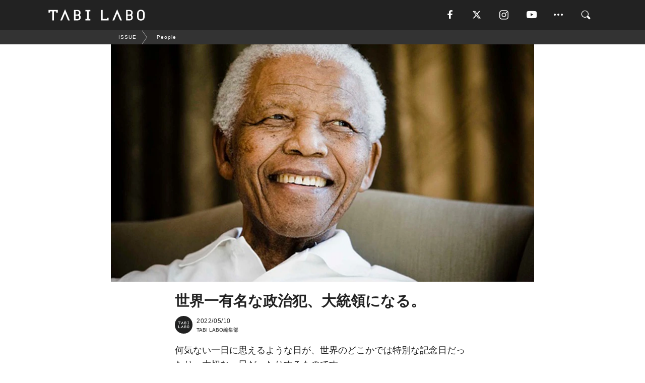

--- FILE ---
content_type: text/html; charset=utf-8
request_url: https://tabi-labo.com/303319/wdt-nelson-mandela
body_size: 15464
content:
<!DOCTYPE html><html><head><meta charset="utf-8" /><meta content="IE=edge" http-equiv="X-UA-Compatible" /><meta content="width=device-width, initial-scale=1" name="viewport" /><meta content="反アパルトヘイト（人種隔離）闘争を率い、南ア初となる黒人の大統領に就任、１９９３年にはノーベル平和賞を受賞した、ネルソン・マンデラについて。" name="description" /><meta content="People,生き方,リーダーシップ,コラム,TABILABO,旅ラボ" name="keywords" /><meta content="TABI LABO編集部" name="author" /><meta content="index,follow" name="robots" /><meta content="summary_large_image" name="twitter:card" /><meta content="@tabilabo_news" name="twitter:site" /><meta content="@tabilabo_news" name="twitter:creator" /><meta content="m7k499k84wp5ixxwhjnfe56tcrycg4" name="facebook-domain-verification" /><meta content="世界一有名な政治犯、大統領になる。" property="og:title" /><meta content="article" property="og:type" /><meta content="https://image.tabi-labo.com/jp/248770/5005156984815616.jpg" property="og:image" /><meta content="https://tabi-labo.com/303319/wdt-nelson-mandela" property="og:url" /><meta content="TABI LABO" property="og:site_name" /><meta content="反アパルトヘイト（人種隔離）闘争を率い、南ア初となる黒人の大統領に就任、１９９３年にはノーベル平和賞を受賞した、ネルソン・マンデラについて。" property="og:description" /><meta content="100001088962261" property="fb:admins" /><meta content="1655421248016810" property="fb:app_id" /><link href="https://img.tabi-labo.com/wp-content/uploads/2014/07/favicon.ico" rel="shortcut icon" /><link href="https://img.tabi-labo.com/wp-content/uploads/2014/07/home.gif" rel="apple-touch-icon" /><script async="" src="https://cdn.ampproject.org/v0.js"></script><script async="" custom-element="amp-instagram" src="https://cdn.ampproject.org/v0/amp-instagram-0.1.js"></script><script async="" src="https://www.googletagservices.com/tag/js/gpt.js"></script><script>var googletag = googletag || {};
googletag.cmd = googletag.cmd || [];</script><script>var tags_for_gam = "People,生き方,リーダーシップ,コラム".split(',')
var pr_article_id = "".split(',')
googletag.cmd.push(function() {
  googletag.defineSlot('/73238597/tlweb-native-recommend-frame-1', ['fluid'], 'FrameAd1').addService(googletag.pubads());
  googletag.defineSlot('/73238597/tlweb-native-recommend-article-1', ['fluid'], 'ArticleAd1').addService(googletag.pubads());
  googletag.defineSlot('/73238597/tlweb-native-recommend-frame-2', ['fluid'], 'FrameAd2').addService(googletag.pubads());
  googletag.defineSlot('/73238597/tlweb-native-recommend-article-2', ['fluid'], 'ArticleAd2').addService(googletag.pubads());
  googletag.defineSlot('/73238597/tlweb-native-recommend-frame-3', ['fluid'], 'FrameAd3').addService(googletag.pubads());
  googletag.defineSlot('/73238597/tlweb-native-recommend-article-3', ['fluid'], 'ArticleAd3').addService(googletag.pubads());
  googletag.defineSlot('/73238597/tlweb-native-recommend-article-4', ['fluid'], 'ArticleAd4').addService(googletag.pubads());
  googletag.defineSlot('/73238597/tlweb-native-recommend-article-5', ['fluid'], 'ArticleAd5').addService(googletag.pubads());
  googletag.defineSlot('/73238597/tlweb-native-recommend-article-6', ['fluid'], 'ArticleAd6').addService(googletag.pubads());
  googletag.pubads().setTargeting('article_id', '303319');
  googletag.pubads().setTargeting('category', 'ISSUE');
  googletag.pubads().setTargeting('tag', tags_for_gam);
  googletag.pubads().setTargeting('pr_article_id', pr_article_id);
});</script><script>googletag.cmd.push(function() {
  googletag.pubads().setTargeting('gender', 'unknown');
  googletag.pubads().setTargeting('age', '');
});</script><script>var screen_size = window.innerWidth < 375 ? 'mobile-small' : window.innerWidth < 768 ? 'mobile' : window.innerWidth < 992 ? 'tablet' : 'pc'
googletag.cmd.push(function() {
  googletag.pubads().setTargeting('env', 'production');
  googletag.pubads().setTargeting('screen_size', screen_size);
  googletag.pubads().setTargeting('page', 'article');
  googletag.pubads().enableSingleRequest();
  googletag.enableServices();
});</script><link rel="stylesheet" href="//d1327e6qskmzf0.cloudfront.net/assets/application-22438996ad2db6e60d5bdc91ceeb703155c3e0521e64e30ba543361bea4c31fb.css" media="all" /><script async="true" src="https://ga.jspm.io/npm:es-module-shims@1.8.3/dist/es-module-shims.js"></script><script type="importmap" data-turbo-track="reload">{
  "imports": {
    "javascript/swiper": "//d1327e6qskmzf0.cloudfront.net/assets/javascript/swiper-cdef983c41f9b6bee83118439a8089f99a23472f27e2292a3ca13c3a09e2b26f.js",
    "app": "//d1327e6qskmzf0.cloudfront.net/assets/app-84d0543da040db226ccdebda36a6bbcc41ba4177bbf7c7fe445d9b312efdb67b.js",
    "article": "//d1327e6qskmzf0.cloudfront.net/assets/article-22c1fe190022e9bb7b322d5c65b06c7cd12a0d8fa371b1abe612e7239f1d767f.js",
    "article_list": "//d1327e6qskmzf0.cloudfront.net/assets/article_list-b9f4e016c0d8df140907b2caea11680f3baa8016fb6081e8e3a2ba2c05954a1f.js",
    "popup": "//d1327e6qskmzf0.cloudfront.net/assets/popup-6cc1fad5e92aa34dcb807f4e393701ffc2a520667ca43095d9863c06f813ad8f.js",
    "swiper_wrapper": "//d1327e6qskmzf0.cloudfront.net/assets/swiper_wrapper-7dc95419c46ef2bf953902df34135fbbbe17fa8562c79c31b7f8f5b33860e974.js"
  }
}</script><title>反アパルトヘイトの闘士「ネルソン・マンデラ」について、いまボクらが知るべきこと | TABI LABO</title><script>var isBot = true;</script><script>var TopRecommendAreaIsAutoload = false
var BottomRecommendAreaIsAutoload = true
var RecommendAutoloadCondition = {
  buzz: {
    autoload: false,
    lessArticle: false,
  },
  bq: {
    autoload: false,
    lessArticle: false,
  },
  cs: {
    autoload: false,
    lessArticle: false,
  },
  v2: {
    autoload: true,
    lessArticle: false,
  }
}</script><script>_tl_uuid = null;
var cookies = document.cookie.split(';');
for(var i in cookies) {
  if(cookies[i].length > 56 && cookies[i].trim().substring(0, 8) === 'tl_uuid=') {
    var value = cookies[i].split('=')[1];
    _tl_uuid = value.substring(17, 49);
    break;
  }
}
_tl_ga4_params = {'tl_uuid': _tl_uuid};</script><script async="" src="https://www.googletagmanager.com/gtag/js?id=G-7GD8XVFL19"></script><script>window.dataLayer = window.dataLayer || [];
function gtag(){dataLayer.push(arguments);}
gtag('js', new Date());</script><script>(function(w,d,s,l,i){w[l]=w[l]||[];w[l].push({'gtm.start':
new Date().getTime(),event:'gtm.js'});var f=d.getElementsByTagName(s)[0],
j=d.createElement(s),dl=l!='dataLayer'?'&l='+l:'';j.async=true;j.src=
'//www.googletagmanager.com/gtm.js?id='+i+dl;f.parentNode.insertBefore(j,f);
})(window,document,'script','dataLayer','GTM-MKJ6XW');</script><script type="application/ld+json">{
  "@context": "https://schema.org",
  "@type": "Article",
  "mainEntityOfPage": {
    "@type": "WebPage",
    "@id": "https://tabi-labo.com/303319/wdt-nelson-mandela"
  },
  "headline": "反アパルトヘイトの闘士「ネルソン・マンデラ」について、いまボクらが知るべきこと | TABI LABO",
  "keywords": ["People", "生き方", "リーダーシップ", "コラム", "TABILABO", "旅ラボ"],
  "description": "反アパルトヘイト（人種隔離）闘争を率い、南ア初となる黒人の大統領に就任、１９９３年にはノーベル平和賞を受賞した、ネルソン・マンデラについて。",
  "image": {
    "@type": "ImageObject",
    "url": "https://image.tabi-labo.com/jp/248770/5005156984815616.jpg"
  },
  "dateCreated": "2022-04-18T18:36:02+09:00",
  "datePublished": "2022-05-10T06:00:00+09:00",
  "dateModified": "2022-05-10T06:00:01+09:00",
  "author": {
    "@type": "Person",
    "name": "TABI LABO編集部"
  },
  "creator": {
    "@type": "Person",
    "name": ["TABI LABO編集部"]
  },
  "publisher": {
    "@type": "Organization",
    "name": "TABI LABO",
    "sameAs": [
      "https://www.facebook.com/tabilabonews",
      "https://x.com/tabilabo_news",
      "https://www.instagram.com/tabilabo",
      "https://www.pinterest.jp/tabilabotokyo",
      "https://www.youtube.com/channel/UCosiTouV3orvNLj_mLwpxiA"
    ],
    "url": "https://tabi-labo.com/",
    "logo": {
      "@type": "ImageObject",
      "url": "https://d1327e6qskmzf0.cloudfront.net/images/tl_amp_logo.jpg",
      "width": 435,
      "height":60
    }
  },
  "video": {},
  "inLanguage": "ja_JP"
}</script><!--[if lt IE9]><script src="https://oss.maxcdn.com/html5shiv/3.7.2/html5shiv.min.js"></script><script src="https://oss.maxcdn.com/respond/1.4.2/respond.min.js"></script><![endif]--></head><body class="article" style=""><div class="mobile tablet"><div id="mobile-sidemenu"><ul class="mm-listview"><li class="mm-divider">TAG</li><li class="tags"><a class="tag-button" data-id="sidemenu_mobile_tag" data-label="world_topics" href="/feature/worldtopics"> World Topics</a><a class="tag-button" data-id="sidemenu_mobile_tag" data-label="way_of_life" href="/tag/%E7%94%9F%E3%81%8D%E6%96%B9">生き方</a><a class="tag-button" data-id="sidemenu_mobile_tag" data-label="overseas" href="/tag/%E6%B5%B7%E5%A4%96">海外</a><a class="tag-button" data-id="sidemenu_mobile_tag" data-label="recipe" href="/tag/%E3%83%AC%E3%82%B7%E3%83%94">レシピ</a><a class="tag-button" data-id="sidemenu_mobile_tag" data-label="fashion" href="/tag/%E3%83%95%E3%82%A1%E3%83%83%E3%82%B7%E3%83%A7%E3%83%B3">ファッション</a><a class="tag-button" data-id="sidemenu_mobile_tag" data-label="sweets" href="/tag/%E3%82%B9%E3%82%A4%E3%83%BC%E3%83%84">スイーツ</a><a class="tag-button" data-id="sidemenu_mobile_tag" data-label="art" href="/tag/%E3%82%A2%E3%83%BC%E3%83%88">アート</a><a class="tag-button" data-id="sidemenu_mobile_tag" data-label="interior" href="/tag/%E3%82%A4%E3%83%B3%E3%83%86%E3%83%AA%E3%82%A2">インテリア</a><a class="tag-button" data-id="sidemenu_mobile_tag" data-label="alcohol" href="/tag/%E3%81%8A%E9%85%92">お酒</a><a class="tag-button" data-id="sidemenu_mobile_tag" data-label="environment_issues" href="/tag/%E7%92%B0%E5%A2%83%E5%95%8F%E9%A1%8C">環境問題</a><a class="tag-button" data-id="sidemenu_mobile_tag" data-label="indoor_house_plants" href="/tag/%E8%A6%B3%E8%91%89%E6%A4%8D%E7%89%A9">観葉植物</a><a class="tag-button" data-id="sidemenu_mobile_tag" data-label="meditation" href="/tag/%E7%9E%91%E6%83%B3">瞑想</a><a class="tag-button" data-id="sidemenu_mobile_tag" data-label="gender" href="/tag/%E3%82%B8%E3%82%A7%E3%83%B3%E3%83%80%E3%83%BC">ジェンダー</a><a class="tag-button" data-id="sidemenu_mobile_tag" data-label="happiness" href="/tag/%E5%B9%B8%E3%81%9B">幸せ</a><a class="tag-button" data-id="sidemenu_mobile_tag" data-label="coffee" href="/tag/%E3%82%B3%E3%83%BC%E3%83%92%E3%83%BC">コーヒー</a><a class="tag-button" data-id="sidemenu_mobile_tag" data-label="stress" href="/tag/%E3%82%B9%E3%83%88%E3%83%AC%E3%82%B9">ストレス</a><a class="tag-button" data-id="sidemenu_mobile_tag" data-label="family" href="/tag/%E5%AE%B6%E6%97%8F">家族</a><a class="tag-button" data-id="sidemenu_mobile_tag" data-label="music" href="/tag/%E9%9F%B3%E6%A5%BD">音楽</a><a class="tag-button" data-id="sidemenu_mobile_tag" data-label="wine" href="/tag/%E3%83%AF%E3%82%A4%E3%83%B3">ワイン</a><a class="tag-button" data-id="sidemenu_mobile_tag" data-label="beer" href="/tag/%E3%83%93%E3%83%BC%E3%83%AB">ビール</a></li><li class="mm-divider">CATEGORY</li><li class="category"><a data-id="sidemenu_mobile_category" data-label="issue" href="/category/issue"><span>ISSUE</span></a></li><li class="category"><a data-id="sidemenu_mobile_category" data-label="well-being" href="/category/well-being"><span>WELL-BEING</span></a></li><li class="category"><a data-id="sidemenu_mobile_category" data-label="activity" href="/category/activity"><span>ACTIVITY</span></a></li><li class="category"><a data-id="sidemenu_mobile_category" data-label="love" href="/category/love"><span>LOVE</span></a></li><li class="category"><a data-id="sidemenu_mobile_category" data-label="culture" href="/category/culture"><span>CULTURE</span></a></li><li class="category"><a data-id="sidemenu_mobile_category" data-label="item" href="/category/item"><span>ITEM</span></a></li><li class="frame"><div class="contents-frame col-xs-12 embed"><a id="sidemenu_mobile_category_frame_new" href="/recent" data-id="sidemenu_mobile_category_frame" data-label="new">
<img src="https://image.tabi-labo.com/medium/jp/233759/6375204502634496.jpg" loading="lazy">
</a>

<a id="sidemenu_mobile_category_frame_ranking" href="/ranking" data-id="sidemenu_mobile_category_frame" data-label="ranking">
<img src="https://image.tabi-labo.com/medium/jp/233761/4850026249453568.jpg" loading="lazy">
</a></div></li><li class="mm-divider">FOLLOW</li><li class="follow"><a data-id="sidemenu_mobile_follow" data-label="facebook" href="https://www.facebook.com/tabilabonews/" rel="nofollow" target="_blank"><i class="tlc icon-facebook"></i></a></li><li class="follow"><a data-id="sidemenu_mobile_follow" data-label="twitter" href="https://x.com/intent/follow?screen_name=tabilabo_news" rel="nofollow" target="_blank"><i class="tlc icon-x"></i></a></li><li class="follow"><a data-id="sidemenu_mobile_follow" data-label="instagram" href="https://www.instagram.com/tabilabo/" rel="nofollow" target="_blank"><i class="tlc icon-instagram"></i></a></li><li class="follow"><a data-id="sidemenu_mobile_follow" data-label="youtube" href="https://www.youtube.com/channel/UCosiTouV3orvNLj_mLwpxiA" rel="nofollow" target="_blank"><i class="tlc icon-youtube"></i></a></li><li class="follow"><a data-id="sidemenu_mobile_follow" data-label="line" href="http://bit.ly/2iUk72I" rel="nofollow" target="_blank"><i class="tlc icon-line"></i></a></li><li class="follow"><a data-id="sidemenu_mobile_follow" data-label="mail" href="/page/newsletter" rel="nofollow"><i class="tlc icon-mail"></i></a></li><li class="mm-divider">ABOUT US</li><li class="aboutus-img"><a data-id="sidemenu_aboutus" data-label="recruit" href="https://new-standard.co.jp/careers" target="_blank"><img class="frame-img" loading="lazy" src="https://d3jks39y9qw246.cloudfront.net/medium/132566/43bc7af6bae90d09558dcdc2d3c5368f4b5eef6e.jpg" /></a></li><li class="aboutus"><a data-id="sidemenu_mobile_aboutus" href="https://tabi-labo.com/301274/who-we-are" rel="nofollow" target="_blank">「TABI LABO」とは</a></li><li class="aboutus"><a data-id="sidemenu_mobile_aboutus" href="https://new-standard.co.jp/about" rel="nofollow" target="_blank">会社概要</a></li><li class="aboutus"><a data-id="sidemenu_mobile_aboutus" href="https://share.hsforms.com/1CUdWoY8BRNaq-q6uabUPOwe8gba" rel="nofollow" target="_blank">広告掲載について</a></li><li class="aboutus"><a data-id="sidemenu_mobile_aboutus" href="/page/contact" rel="nofollow">お問い合わせ</a></li><li class="aboutus"><a data-id="sidemenu_mobile_aboutus" href="/page/terms-of-service" rel="nofollow">利用規約</a></li><li class="aboutus"><a data-id="sidemenu_mobile_aboutus" href="/page/privacy-policy" rel="nofollow">個人情報保護方針</a></li><li class="aboutus"><a data-id="sidemenu_mobile_aboutus" href="/page/contents-policy" rel="nofollow">コンテンツポリシー</a></li></ul></div><div id="mobile-sidemenu-close"></div></div><div id="mm-wrapper" style="; "><noscript><iframe height="0" src="//www.googletagmanager.com/ns.html?id=GTM-MKJ6XW" style="display:none;visibility:hidden" width="0"></iframe></noscript><div class="mmenu-fixed" id="header"><div class="content"><div class="mobile tablet menu"><a class="more" data-id="header" data-label="moible_menu" href="#mobile-sidemenu" id="mobile-sidemenu-icon"><span class="icon-bar"></span><span class="icon-bar"></span><span class="icon-bar"></span></a></div><div class="logo"><a data-id="header" data-label="logo" href="/"><img alt="TABI LABO" src="//d1327e6qskmzf0.cloudfront.net/images/tl_logo.svg" /></a></div><div class="mobile tablet menu"><a class="search" data-id="header" data-label="mobile_search" href="/search" rel="nofollow"><i class="tlc icon-search"></i></a></div><div class="pc menu"><a data-id="header" data-label="pc_facebook" href="https://www.facebook.com/tabilabonews/" rel="nofollow" target="_blank"><i class="tlc icon-facebook"></i></a><a data-id="header" data-label="pc_twitter" href="https://x.com/intent/follow?screen_name=tabilabo_news" rel="nofollow" target="_blank"><i class="tlc icon-x"></i></a><a data-id="header" data-label="pc_instagram" href="https://www.instagram.com/tabilabo/" rel="nofollow" target="_blank"><i class="tlc icon-instagram"></i></a><a data-id="header" data-label="pc_youtube" href="https://www.youtube.com/channel/UCosiTouV3orvNLj_mLwpxiA" rel="nofollow" target="_blank"><i class="tlc icon-youtube"></i></a><a class="more" data-id="header" data-label="pc_menu" href="#header-menu" id="pc-sidemenu-icon"><i class="tlc icon-option"></i></a><a data-id="header" data-label="pc_search" href="/search"><i class="tlc icon-search"></i></a></div></div></div><div id="header-menu"><div class="content"><div class="menu pull-right"><span class="close pull-right" id="header-menu-close">&times;</span><ul class="clearfix"><li class="top-menu"><a data-id="header_pc_menu" href="https://tabi-labo.com/301274/who-we-are" rel="nofollow" target="_blank">「TABI LABO」とは</a></li><li><a data-id="header_pc_menu" href="https://new-standard.co.jp/about" rel="nofollow" target="_blank">会社概要</a></li><li><a data-id="header_pc_menu" href="https://share.hsforms.com/1CUdWoY8BRNaq-q6uabUPOwe8gba" rel="nofollow" target="_blank">広告掲載について</a></li><li><a data-id="header_pc_menu" href="https://new-standard.co.jp/careers" rel="nofollow" target="_blank">募集・求人</a></li><li><a data-id="header_pc_menu" href="/page/contact" rel="nofollow">お問い合わせ</a></li><li><a data-id="header_pc_menu" href="/page/terms-of-service" rel="nofollow">利用規約</a></li><li><a data-id="header_pc_menu" href="/page/privacy-policy" rel="nofollow">個人情報保護方針</a></li><li><a data-id="header_pc_menu" href="/page/contents-policy" rel="nofollow">コンテンツポリシー</a></li></ul></div></div></div><div class="mac osx" id="container"><div class="col-xs-12 col-md-12" id="main" style=""><script>_tl_ga4_params = {
  'category': 'issue',
  'author': '平野星良',
  'post_date': '2022/05/10',
  'format': "通常記事",
  'tl_uuid': _tl_uuid,
};</script><div id="tag-header"><nav class="breadcrumb-container"><ol class="breadcrumb" itemscope="" itemtype="https://schema.org/BreadcrumbList"><li class="first" itemprop="itemListElement" itemscope="" itemtype="https://schema.org/ListItem"><a data-id="article_tag" href="/category/issue" itemprop="item"><span itemprop="name">ISSUE</span></a><meta content="1" itemprop="position" /></li><li itemprop="itemListElement" itemscope="" itemtype="https://schema.org/ListItem"><a data-id="article_tag" href="/tag/People" itemprop="item"><span itemprop="name">People</span></a><meta content="2" itemprop="position" /></li></ol></nav></div><header class="article-header" style=""><div class="main-image trimming trimming-16by9" style="background-image:url(&#39;https://image.tabi-labo.com/large/jp/248770/5005156984815616.jpg&#39;)"></div></header><article data-content-type="curation" style=""><div class="contents-container"><h1>世界一有名な政治犯、大統領になる。</h1><div class="article-info"><div class="article-info-left"><div class="article-info-box"><div class="article-author"><a data-id="author" href="/author/tabilabo"><img class="author-img" alt="TABI LABO編集部" src="https://img.tabi-labo.com/wp-content/uploads/2016/06/tabilabokoushiki.jpg" /></a><div class="author-box"><div class="article-date"><time itemprop="dateCreated datePublished">2022/05/10</time></div>TABI LABO編集部</div></div></div></div><div class="article-info-right"></div></div><div class="contents"><div class="sentence"><p>何気ない一日に思えるような日が、世界のどこかでは特別な記念日だったり、大切な一日だったりするものです。</p><p>それを知ることが、もしかしたら何かの役に立つかもしれない。何かを始めるきっかけを与えてくれるかもしれない&hellip;&hellip;。</p><p>アナタの何気ない今日という一日に、新しい意味や価値を与えてくれる。そんな世界のどこかの「今日」を探訪してみませんか？</p></div><div class="sentence"><blockquote><p style="text-align: center;"><strong>南アフリカで初の黒人政権が誕生した日</strong></p></blockquote></div><div class="sentence"><p>平等を求める闘いに生涯を捧げた、ご存知ネルソン・ホリシャシャ・マンデラ（1918 - 2013）。今朝の主人公です。</p><p>南アフリカ共和国において1948年に法制として確立され、以後46年間続いた人種隔離政策（アパルトヘイト）の只中で、アイデンティティを奪われながらも黒人の権利を訴える抵抗運動のリーダーとして人々を先導した&ldquo;反アパルトヘイトの闘士&rdquo;。</p><p>破壊活動共謀容疑で起訴され、リヴォニア裁判で国家反逆罪の罪に問われたマンデラは終身刑となり、1964年から27年間を獄中で過ごしました。それでも、南アに暮らす黒人たちの心から忘れ去られることはなく、つねに闘争のシンボルであり続けました。</p><p>いつしか、マンデラの解放が全世界から求められるようになり、1990年2月11日、釈放とともに政治団体の活動許可が降りました。</p><p>釈放後の第一声は10万人の聴衆が駆けつけたケープタウン市役所のバルコニーから。当時の熱気は以下の動画でご確認ください。</p></div><div class="embed"><div class="embed-responsive embed-responsive-16by9"><iframe width="560" height="315" src="https://www.youtube.com/embed/-Qj4e_q7_z4" title="YouTube video player" frameborder="0" allow="accelerometer; autoplay; clipboard-write; encrypted-media; gyroscope; picture-in-picture" allowfullscreen></iframe></div></div><div class="credit"><span>© </span>CAPE TOWN LIVE / YouTube</div><div class="sentence"><p>そこで、マンデラは人々を前にこう強調しました。</p><p>「<strong>私は、預言者としてではなく人民に仕える奉仕者としてここに立っている。あなた方の根気強く、英雄的な犠牲的精神のおかげてここに立つことができた。であればこそ、残された人生をみなさんに委ねようと思う</strong>」。</p><p>4年後の94年4月、南ア史上初の全人種参加による総選挙が実施されると、マンデラ率いるアフリカ民族会議（ANC）は、得票率62.65%で大勝。</p><p>そうして翌5月10日、マンデラは大統領に就任。世界一有名な政治犯は、南ア初の黒人大統領へと駆け上ったのです。</p><p>20世紀人権のシンボルがこの世を去って、まもなく10年。混乱の世にあっていま、あらためてこの時代にマンデラの言葉が響きます。</p><p>最後は、自伝『マンデラ 自由への長い道』（原題：Mandela: Long Walk to Freedom）からの一説をご紹介したいと思います。</p><p style="text-align: center;"><strong>肌の色や育ち、信仰の違いを理由に</strong><br /><strong>他人を憎むよう生まれつく人などいない。</strong><br /><strong>人は、憎むことを学ぶのだ。</strong><br /><strong>もし、憎むことを学べるのなら、<br />愛することも学べる。</strong><br /><strong>愛は憎しみより、自然に人間の心に届くはずだ。</strong></p></div><div class="credit"><span>Top image: © </span>Media24/Gallo Images/Getty Images</div></div></div><div class="article-footer pc"><div class="tag-box"><ul class="tags"><li class=" "><span class="tag-sharp"># </span><a class="tag-a" data-id="article_tag" data-label="People" href="/tag/People">People</a></li><li class=" "><span class="tag-sharp"># </span><a class="tag-a" data-id="article_tag" data-label="生き方" href="/tag/%E7%94%9F%E3%81%8D%E6%96%B9">生き方</a></li><li class=" "><span class="tag-sharp"># </span><a class="tag-a" data-id="article_tag" data-label="リーダーシップ" href="/tag/%E3%83%AA%E3%83%BC%E3%83%80%E3%83%BC%E3%82%B7%E3%83%83%E3%83%97">リーダーシップ</a></li><li class=" "><span class="tag-sharp"># </span><a class="tag-a" data-id="article_tag" data-label="コラム" href="/tag/%E3%82%B3%E3%83%A9%E3%83%A0">コラム</a></li></ul></div></div><div class="article-feature-title"><a data-id="to_top" href="/">TABI LABO　この世界は、もっと広いはずだ。</a></div></article><div class="readmore" data-article-id="303319" data-article-title="世界一有名な政治犯、大統領になる。"><div class="readmore-button"><a data-id="readmore" href="javascript:void(0)">続きを見る</a></div></div><div class="recommend-area"><div class="click-blocker"></div><div class="recommend-area-inner"><div class="type-recommend"><div class="contents-list-articles vertical clearfix "><div class="article-list vertical" data-log-id="recommend" data-send-impression-log=""><div class="list-box dfp-article col-xs-6" id="dfp-article-1"><div id="ArticleAd1"></div></div><div class="list-box col-xs-6"><span class="category-label"><a class="culture" data-label="CULTURE" href="/category/culture">CULTURE</a></span><a data-article-id="222649" data-id="recommend" data-label="article_222649" href="/222649/politics-money"><div class="list-image"><div class="trimming trimming-16by9"><amp-img alt="" height="9" layout="responsive" src="https://d3jks39y9qw246.cloudfront.net/medium/8770/530e842b796679398eca4d3d21960978f58be7eb.jpg" width="16"></amp-img></div></div><div class="list-text"><div class="list-title">世界一貧しい元大統領が語る、「政治とお金」を切り離すべき理由が深い・・・</div><div class="list-description pc">「政治にお金は必要ないんです」。どの政治家からこのセリフを聞くよりも、現実味があるのは、もしかしたらこの人物をおいて他にいないでしょう。“世界で最も貧しい...<span class="post-date">2015/12/16</span></div></div></a></div><div class="list-box col-xs-6"><span class="category-label"><a class="culture" data-label="CULTURE" href="/category/culture">CULTURE</a></span><a data-article-id="182000" data-id="recommend" data-label="article_182000" href="/182000/sexy-politician"><div class="list-image"><div class="trimming trimming-16by9"><amp-img alt="" height="9" layout="responsive" src="https://d3jks39y9qw246.cloudfront.net/medium/1352/dcf61b0f37e6ffc7f7659a855a4af78bd0642b67.png" width="16"></amp-img></div></div><div class="list-text"><div class="list-title">デンマークの「世界一セクシーな政治家」は、現役女子大生！</div><div class="list-description pc">ニキータ・クラストルゥプ氏（20）は保守党で活動するれっきとした「政治家」だ。過去に彼女が保守党のパーティに現れた際、その少し派手なファッションに世界中の...<span class="post-date">2015/09/12</span></div></div></a></div><div class="list-box col-xs-6"><span class="category-label"><a class="culture" data-label="CULTURE" href="/category/culture">CULTURE</a></span><a data-article-id="302523" data-id="recommend" data-label="article_302523" href="/302523/wdt-no-woman-no-cry"><div class="list-image"><div class="trimming trimming-16by9"><amp-img alt="" height="9" layout="responsive" src="https://image.tabi-labo.com/medium/jp/245766/5893698678161408.jpg" width="16"></amp-img></div></div><div class="list-text"><div class="list-title">『No Woman, No Cry』に隠されたアナザー・ストーリー</div><div class="list-description pc">ローリング・ストーン誌の選ぶ「歴史上最も偉大な100人のシンガー」にも名前を連ねるレゲエ界のレガシー、ボブ・マーリー。名曲『No Woman, No Cr...<span class="post-date">2022/02/06</span></div></div></a></div><div class="list-box col-xs-6"><span class="category-label"><a class="issue" data-label="ISSUE" href="/category/issue">ISSUE</a></span><a data-article-id="303035" data-id="recommend" data-label="article_303035" href="/303035/wdt-north-pole-disputation"><div class="list-image"><div class="trimming trimming-16by9"><amp-img alt="" height="9" layout="responsive" src="https://image.tabi-labo.com/medium/jp/247720/4887433669771264.jpg" width="16"></amp-img></div></div><div class="list-text"><div class="list-title">人類未到のアノ場所。「最初は誰？問題」がカオスな件</div><div class="list-description pc">閉ざされた最果ての地に人類が初めてたどり着いたのは、いったい誰なのか？<span class="post-date">2022/04/06</span></div></div></a></div><div class="list-box dfp-article col-xs-6" id="dfp-article-2"><div id="ArticleAd2"></div></div></div></div><div class="contents-list-frame dfp-frame"><div class="contents-frame campaign dfp-frame"><div id="FrameAd1"></div></div></div><div class="contents-list-articles vertical clearfix "><div class="article-list vertical" data-log-id="new_article" data-send-impression-log="true"><div class="list-box col-xs-6"><span class="category-label"><a class="activity" data-label="ACTIVITY" href="/category/activity">ACTIVITY</a></span><a class=" unread" data-article-id="312235" data-id="new_article" data-image="https://image.tabi-labo.com/jp/282285/5971391109136384.png" data-label="article_312235" data-title="映えはそのまま、量は半分。 「デニーズ」がパフェでアップデートした「ちょうどよさ」" href="/312235/wtg-dennys-half-parfait"><div class="list-image"><div class="trimming trimming-16by9"><amp-img alt="" height="9" layout="responsive" src="https://image.tabi-labo.com/medium/jp/282285/5971391109136384.png" width="16"></amp-img></div></div><div class="list-text"><div class="list-title">映えはそのまま、量は半分。 「デニーズ」がパフェでアップデートした「ちょうどよさ」</div><div class="list-description pc">デニーズが期間限定で発売した「まっぷたつ？パフェ」を紹介。映えはそのまま、量を半分にして食品ロスを減らす新発想のいちごパフェが提案する、新しい満足感とは。<span class="post-date">2026/01/16</span></div></div></a></div><div class="list-box dfp-article col-xs-6" id="dfp-article-3"><div id="ArticleAd3"></div></div></div><div class="article-list vertical" data-log-id="recommend" data-send-impression-log=""><div class="list-box col-xs-6"><span class="category-label"><a class="issue" data-label="ISSUE" href="/category/issue">ISSUE</a></span><a data-article-id="301558" data-id="recommend" data-label="article_301558" href="/301558/wdt-non-violence"><div class="list-image"><div class="trimming trimming-16by9"><amp-img alt="" height="9" layout="responsive" src="https://image.tabi-labo.com/medium/jp/241894/6379537325621248.jpg" width="16"></amp-img></div></div><div class="list-text"><div class="list-title">人間に与えられた「最大の武器」</div><div class="list-description pc">インド独立の父であり、非暴力の哲学と実践の先駆者、マハトマ・ガンジーが生まれた10月2日にちなんで、国連によって制定された「国際非暴力デー」<span class="post-date">2021/10/02</span></div></div></a></div><div class="list-box col-xs-6"><span class="category-label"><a class="issue" data-label="ISSUE" href="/category/issue">ISSUE</a></span><a data-article-id="300706" data-id="recommend" data-label="article_300706" href="/300706/we-have-a-dream"><div class="list-image"><div class="trimming trimming-16by9"><amp-img alt="" height="9" layout="responsive" src="https://image.tabi-labo.com/medium/jp/238825/6310990211710976.jpg" width="16"></amp-img></div></div><div class="list-text"><div class="list-title">201ヵ国202人の「夢」から紐解く、世界で必要とされる「変化」</div><div class="list-description pc">各国の持続可能な開発や問題に取り組むZ世代・ミレニアル世代の若者たちの行動や彼らが描く夢を一冊にま とめた、まったく新しい目線からSDGsを考える書籍『W...<span class="post-date">2021/06/25</span></div></div></a></div><div class="list-box dfp-article col-xs-6" id="dfp-article-4"><div id="ArticleAd4"></div></div><div class="list-box col-xs-6"><span class="category-label"><a class="issue" data-label="ISSUE" href="/category/issue">ISSUE</a></span><a data-article-id="303523" data-id="recommend" data-label="article_303523" href="/303523/wdt-jeanne-darc"><div class="list-image"><div class="trimming trimming-16by9"><amp-img alt="" height="9" layout="responsive" src="https://image.tabi-labo.com/medium/jp/249293/6752435546619904.jpg" width="16"></amp-img></div></div><div class="list-text"><div class="list-title">「魔女」から「聖女」へ。ジャンヌ・ダルク、最期の日。</div><div class="list-description pc">1431年の今日5月30日は、今もフランスで強い支持を受ける“聖女”ジャンヌ・ダルクが逝去した日です......火刑という、あまりにも残忍極まる制裁によって。<span class="post-date">2022/05/30</span></div></div></a></div><div class="list-box col-xs-6"><span class="category-label"><a class="issue" data-label="ISSUE" href="/category/issue">ISSUE</a></span><a data-article-id="309314" data-id="recommend" data-label="article_309314" href="/309314/what-about-kansei2"><div class="list-image"><div class="trimming trimming-16by9"><amp-img alt="" height="9" layout="responsive" src="https://image.tabi-labo.com/medium/jp/271737/5856124328738816.jpg" width="16"></amp-img></div></div><div class="list-text"><div class="list-title">【那須川天心×瀬戸勝之】交錯する「感性」の共通項</div><div class="list-description pc">プロボクサー那須川天心と3Dサウンドデザイナー瀬戸勝之。親子ほど歳の離れたふたりを引きつけたのは、互いの周波数と感性。互いの異能に惹かれ交錯することで、そ...<span class="post-date">2024/06/11</span></div></div></a></div><div class="list-box col-xs-6"><span class="category-label"><a class="culture" data-label="CULTURE" href="/category/culture">CULTURE</a></span><a data-article-id="279159" data-id="recommend" data-label="article_279159" href="/279159/a-c-ny-message"><div class="list-image"><div class="trimming trimming-16by9"><amp-img alt="" height="9" layout="responsive" src="https://d3jks39y9qw246.cloudfront.net/medium/60040/2200608d337499aaac2833922e63b82bb4e18830.jpg" width="16"></amp-img></div></div><div class="list-text"><div class="list-title">NY州知事が意志表明。「私たちは移民の州です。あなたのために立ち上がります。決して妥協しません」。</div><div class="list-description pc">11月12日、大統領選挙後の混乱をうけて、ニューヨークのアンドリュー・クオモ州知事が自身のSNSに力強いメッセージを投稿し、注目されています。ニューヨーク...<span class="post-date">2016/11/16</span></div></div></a></div></div></div><div class="contents-list-frame dfp-frame"><div class="contents-frame campaign dfp-frame"><div id="FrameAd2"></div></div></div><div class="contents-list-articles vertical clearfix "><div class="article-list vertical" data-log-id="new_article" data-send-impression-log="true"><div class="list-box col-xs-6"><span class="category-label"><a class="culture" data-label="CULTURE" href="/category/culture">CULTURE</a></span><a class=" unread" data-article-id="312209" data-id="new_article" data-image="https://image.tabi-labo.com/jp/282252/5946410438492160.jpg" data-label="article_312209" data-title="自分だけの「ビックリマン風名刺」が作れるAIサービスが展開中。1月25日までの期間限定" href="/312209/bikkurimanaimeishimaker"><div class="list-image"><div class="trimming trimming-16by9"><amp-img alt="" height="9" layout="responsive" src="https://image.tabi-labo.com/medium/jp/282252/5946410438492160.jpg" width="16"></amp-img></div><span class="new"></span></div><div class="list-text"><div class="list-title">自分だけの「ビックリマン風名刺」が作れるAIサービスが展開中。1月25日までの期間限定</div><div class="list-description pc">ロッテとアルが「ビックリマンAI名刺メーカー」を提供中だ。顔写真をAIでキャラクター化し名刺を作成できるサービスで、1月25日までの期間限定<span class="post-date">2026/01/16</span></div></div></a></div><div class="list-box dfp-article col-xs-6" id="dfp-article-5"><div id="ArticleAd5"></div></div></div><div class="article-list vertical" data-log-id="recommend" data-send-impression-log=""><div class="list-box col-xs-6"><span class="category-label"><a class="culture" data-label="CULTURE" href="/category/culture">CULTURE</a></span><a data-article-id="280226" data-id="recommend" data-label="article_280226" href="/280226/we-the-people"><div class="list-image"><div class="trimming trimming-16by9"><amp-img alt="" height="9" layout="responsive" src="https://d3jks39y9qw246.cloudfront.net/medium/73239/f880aea24dfa4eac5c9a323d7c03ad2993d5b582.jpg" width="16"></amp-img></div></div><div class="list-text"><div class="list-title">「誰だって、変化を起こせる」。オバマのポスターを描いたアーティストのいま</div><div class="list-description pc">2008年。米・大統領選のシンボルとなった「HOPE」ポスターを作成した、グラフィティ・アーティストのシェパード・フェアリー氏。このポスターは、オバマ前大...<span class="post-date">2017/02/15</span></div></div></a></div><div class="list-box col-xs-6"><span class="category-label"><a class="issue" data-label="ISSUE" href="/category/issue">ISSUE</a></span><a data-article-id="301946" data-id="recommend" data-label="article_301946" href="/301946/wdt-11-18-william-tell"><div class="list-image"><div class="trimming trimming-16by9"><amp-img alt="" height="9" layout="responsive" src="https://image.tabi-labo.com/medium/jp/243637/6150361152749568.jpg" width="16"></amp-img></div></div><div class="list-text"><div class="list-title">「祖国と自由のため」。息子に向けた矢が射抜いたのは......</div><div class="list-description pc">今日11月18日は、1307年にスイスの英雄「ウィリアム・テル」が息子の頭に置かれたリンゴを弓矢で射抜いた日です。<span class="post-date">2021/11/18</span></div></div></a></div><div class="list-box dfp-article col-xs-6" id="dfp-article-6"><div id="ArticleAd6"></div></div><div class="list-box col-xs-6"><span class="category-label"><a class="issue" data-label="ISSUE" href="/category/issue">ISSUE</a></span><a data-article-id="303232" data-id="recommend" data-label="article_303232" href="/303232/wdt-boys-be-ambitious"><div class="list-image"><div class="trimming trimming-16by9"><amp-img alt="" height="9" layout="responsive" src="https://image.tabi-labo.com/medium/jp/248178/6739096082841600.jpg" width="16"></amp-img></div></div><div class="list-text"><div class="list-title">「Boys, be ambitious」に「続き」が？いまだ真相が解明されていない「ふたつの説」</div><div class="list-description pc">146年前（1877年）の今日4月16日は、北海道開拓の指導者を育成するために創設された「札幌農学校（現・北海道大学）」の初代教頭であるウィリアム・スミス...<span class="post-date">2022/04/16</span></div></div></a></div><div class="list-box col-xs-6"><span class="category-label"><a class="issue" data-label="ISSUE" href="/category/issue">ISSUE</a></span><a data-article-id="302522" data-id="recommend" data-label="article_302522" href="/302522/wdt-thomas-carlyle"><div class="list-image"><div class="trimming trimming-16by9"><amp-img alt="" height="9" layout="responsive" src="https://image.tabi-labo.com/medium/jp/245764/5327190881206272.jpg" width="16"></amp-img></div></div><div class="list-text"><div class="list-title">「世間は凡人の共和国」トーマス・カーライルのちょい上から目線が刺さる！</div><div class="list-description pc">ヴィクトリア朝時代のイギリスを代表する言論人であり歴史家であり評論家。トーマス・カーライル珠玉の格言10選！<span class="post-date">2022/02/05</span></div></div></a></div><div class="list-box col-xs-6"><span class="category-label"><a class="love" data-label="LOVE" href="/category/love">LOVE</a></span><a data-article-id="302423" data-id="recommend" data-label="article_302423" href="/302423/wdt-rival-handshake"><div class="list-image"><div class="trimming trimming-16by9"><amp-img alt="" height="9" layout="responsive" src="https://image.tabi-labo.com/medium/jp/245289/6593059544367104.jpg" width="16"></amp-img></div></div><div class="list-text"><div class="list-title">「嫌いな人」はいる？その人、もしかしたら......【歴史のお話】</div><div class="list-description pc">今日1月21日は、157年前（1866年）に日本で起きたある出来事をもとに「ライバルが手を結ぶ日」とされています。その出来事とは、徳川幕府を崩壊させた推進...<span class="post-date">2022/01/21</span></div></div></a></div></div></div><div class="contents-list-frame dfp-frame"><div class="contents-frame campaign dfp-frame"><div id="FrameAd3"></div></div></div><div class="contents-list-articles vertical clearfix "><div class="article-list vertical" data-log-id="recommend" data-send-impression-log=""><div class="list-box col-xs-6"><span class="category-label"><a class="issue" data-label="ISSUE" href="/category/issue">ISSUE</a></span><a data-article-id="301955" data-id="recommend" data-label="article_301955" href="/301955/wdt-11-27-nobel-prize"><div class="list-image"><div class="trimming trimming-16by9"><amp-img alt="" height="9" layout="responsive" src="https://image.tabi-labo.com/medium/jp/243872/6206368807649280.jpg" width="16"></amp-img></div></div><div class="list-text"><div class="list-title">「死の商人・ノーベル」は、なぜ「ノーベル賞」の設立を遺言に残したのか？</div><div class="list-description pc">121年前（1901年）の今日11月27日は、アルフレッド・ノーベルの遺言をもとに「ノーベル賞」が設立され、第一回授賞式が開催されたことを記念する「ノーベ...<span class="post-date">2021/11/27</span></div></div></a></div><div class="list-box col-xs-6"><span class="category-label"><a class="issue" data-label="ISSUE" href="/category/issue">ISSUE</a></span><a data-article-id="302044" data-id="recommend" data-label="article_302044" href="/302044/wdt-nobel-dynamite"><div class="list-image"><div class="trimming trimming-16by9"><amp-img alt="" height="9" layout="responsive" src="https://image.tabi-labo.com/medium/jp/243834/4658493934010368.jpg" width="16"></amp-img></div></div><div class="list-text"><div class="list-title">文明の利器？破壊の道具？「ダイナマイト」が生まれた日</div><div class="list-description pc">155年前（1867年）の今日11月25日は、アルフレッド・ノーベルがニトログリセリンを用いたダイナマイトで特許を取得した日です。<span class="post-date">2021/11/25</span></div></div></a></div><div class="list-box col-xs-6"><span class="category-label"><a class="issue" data-label="ISSUE" href="/category/issue">ISSUE</a></span><a data-article-id="303512" data-id="recommend" data-label="article_303512" href="/303512/wdt-malcolm-x"><div class="list-image"><div class="trimming trimming-16by9"><amp-img alt="" height="9" layout="responsive" src="https://image.tabi-labo.com/medium/jp/248997/6678321624514560.jpg" width="16"></amp-img></div></div><div class="list-text"><div class="list-title">「白人は、悪魔だ」──。活動家・マルコムXが夢見た「平等な社会」とは？</div><div class="list-description pc">1925年の今日5月19日は公民権運動で黒人の権利獲得を訴えた「マルコムX」が生まれた日です。「白人は青い目をした悪魔」「投票か、弾丸か」など過激な思想や...<span class="post-date">2022/05/19</span></div></div></a></div><div class="list-box col-xs-6"><span class="category-label"><a class="issue" data-label="ISSUE" href="/category/issue">ISSUE</a></span><a data-article-id="304103" data-id="recommend" data-label="article_304103" href="/304103/wdt-nelson-mandela"><div class="list-image"><div class="trimming trimming-16by9"><amp-img alt="" height="9" layout="responsive" src="https://image.tabi-labo.com/medium/jp/250792/6197757230448640.jpg" width="16"></amp-img></div></div><div class="list-text"><div class="list-title">「勇者とは、恐怖を感じない者ではない。真の勇者とは......」──ネルソン・マンデラの言葉</div><div class="list-description pc">105年前（1918年）の今日7月18日は、南アフリカ政府が法律によって人種を差別するという制度「アパルトヘイト」の廃止に尽力した“人権の闘士”ことネルソ...<span class="post-date">2022/07/18</span></div></div></a></div><div class="list-box col-xs-6"><span class="category-label"><a class="issue" data-label="ISSUE" href="/category/issue">ISSUE</a></span><a data-article-id="309403" data-id="recommend" data-label="article_309403" href="/309403/what-about-kansei1"><div class="list-image"><div class="trimming trimming-16by9"><amp-img alt="" height="9" layout="responsive" src="https://image.tabi-labo.com/medium/jp/271720/5576199164133376.jpg" width="16"></amp-img></div></div><div class="list-text"><div class="list-title">俺、本気で「かめはめ波」出せると思う【那須川天心×瀬戸勝之 対談】</div><div class="list-description pc">プロボクサー那須川天心と3Dサウンドデザイナー瀬戸勝之。親子ほど歳の離れたふたりを引きつけたのは、互いの周波数と感性。「こんなおじさんになりたい」そう“神...<span class="post-date">2024/06/10</span></div></div></a></div><div class="list-box col-xs-6"><span class="category-label"><a class="well-being" data-label="WELL-BEING" href="/category/well-being">WELL-BEING</a></span><a data-article-id="281254" data-id="recommend" data-label="article_281254" href="/281254/leadership-skills"><div class="list-image"><div class="trimming trimming-16by9"><amp-img alt="" height="9" layout="responsive" src="https://d3jks39y9qw246.cloudfront.net/medium/87158/be3d44366d31ea39aaa7f972ba3bcf05b0fe156c.jpg" width="16"></amp-img></div></div><div class="list-text"><div class="list-title">「リーダーシップ」のコツは「リーダーシップを取らないこと」</div><div class="list-description pc">仕事でも仲間同士のコミュニティでも、いざリーダーシップを取ろうとすると、とても大変。それは、誰もが経験から知っていることでしょう。たとえ自分が上のポジショ...<span class="post-date">2017/04/24</span></div></div></a></div></div></div><div class="readmore-articles" data-url="/api/v1/recommend/303319/articles?" id="recommend-viewmore"><div class="readmore-button"><a href="javascript:void(0)" id="recommend-viewmore-button">関連する記事をもっと見る</a></div></div></div><script async="async" crossorigin="anonymous" src="https://pagead2.googlesyndication.com/pagead/js/adsbygoogle.js?client=ca-pub-5908474222798293"></script><ins class="adsbygoogle" data-ad-client="ca-pub-5908474222798293" data-ad-format="fluid" data-ad-layout-key="-6m+e5+14-4i+9g" data-ad-slot="3738579581" style="display:block"></ins><script>(adsbygoogle = window.adsbygoogle || []).push({});</script><div class="tl-user-recommend-articles-container type-user-recommend hidden"><h4 class="recommend-area-inner-lead">FOR YOU</h4><div class="contents-list-articles vertical clearfix" data-alter-url="/api/v1/buzz/303319/6/articles?" data-url="/api/v1/tl_user_recommend_articles?type=v2" id="tl-recommend"></div><div class="contents-list-articles vertical clearfix" data-pagination="false" data-url="/api/v1/tl_user_recommend_articles?type=v2" id="recommend-autoloading"></div></div></div></div><script async="true" type="module">import "article"
import "article_list"</script><div data-content-id="303319" data-content-type="article" id="popup"><div class="popup-overlay"><div class="popup-container"><div class="close-modal" id="popup-close"><div></div></div><div id="popup-contents"></div></div></div><script async="true" type="module">import "popup"</script></div></div></div><div class="hidden" id="footer"><div class="footer-tl-logo"><a data-id="footer" data-label="tl_logo" href="/"><img alt="TABI LABO" src="//d1327e6qskmzf0.cloudfront.net/images/tl_logo.svg" /></a></div><div class="footer-container"><div class="footer-title section-title">OTHER</div><div class="footer-contents footer-contents-flex"><div class="footer-box"><div class="footer-content-title section-title pc tablet">MEDIA</div><a data-id="footer" data-image="https://image.tabi-labo.com/small/jp/212228/5277666898870272.jpg" data-label="be" href="https://tabi-labo.com/feature/Beeeee" target="_blank"><img class="footer-image" alt="be" loading="lazy" src="https://image.tabi-labo.com/small/jp/212228/5277666898870272.jpg" /></a></div><div class="footer-box"><div class="footer-content-title section-title pc tablet">MEDIA</div><a data-id="footer" data-image="https://image.tabi-labo.com/small/jp/169726/4786969775177728.jpg" data-label="local" href="https://tabi-labo.com/feature/local" target="_blank"><img class="footer-image" alt="local" loading="lazy" src="https://image.tabi-labo.com/small/jp/169726/4786969775177728.jpg" /></a></div><div class="footer-box"><div class="footer-content-title section-title pc tablet">VIDEO</div><a data-id="footer" data-image="https://image.tabi-labo.com/small/jp/169725/4600725581594624.jpg" data-label="go" href="https://tabi-labo.com/feature/go" target="_blank"><img class="footer-image" alt="go" loading="lazy" src="https://image.tabi-labo.com/small/jp/169725/4600725581594624.jpg" /></a></div><div class="footer-box"><div class="footer-content-title section-title pc tablet">VIDEO</div><a data-id="footer" data-image="https://image.tabi-labo.com/small/jp/169724/5417575261405184.jpg" data-label="takibito" href="https://tabi-labo.com/feature/takibito" target="_blank"><img class="footer-image" alt="takibito" loading="lazy" src="https://image.tabi-labo.com/small/jp/169724/5417575261405184.jpg" /></a></div><div class="footer-box"><div class="footer-content-title section-title pc tablet">EVENT</div><a data-id="footer" data-image="https://image.tabi-labo.com/small/jp/169727/6391887871082496.jpg" data-label="bpm" href="https://bpm-tokyo.com/#event" target="_blank"><img class="footer-image" alt="bpm" loading="lazy" src="https://image.tabi-labo.com/small/jp/169727/6391887871082496.jpg" /></a></div></div></div><div class="follow-button-container follow-button-in-footer"><div class="follow-button-content"><div class="sns"><div class="follow-intro">FOLLOW US</div><div class="follow-title">TABI LABOの最新記事をCHECK!</div><div class="footer-icons"><a data-id="footer" data-label="facebook" href="https://www.facebook.com/tabilabonews/" rel="nofollow" target="_blank"><i class="tlc icon-facebook"></i></a><a data-id="footer" data-label="twitter" href="https://x.com/intent/follow?screen_name=tabilabo_news" rel="nofollow" target="_blank"><i class="tlc icon-x"></i></a><a data-id="footer" data-label="instagram" href="https://www.instagram.com/tabilabo/" rel="nofollow" target="_blank"><i class="tlc icon-instagram"></i></a><a data-id="footer" data-label="youtube" href="https://www.youtube.com/channel/UCosiTouV3orvNLj_mLwpxiA" rel="nofollow" target="_blank"><i class="tlc icon-youtube"></i></a><a data-id="footer" data-label="line" href="http://bit.ly/2iUk72I" rel="nofollow" target="_blank"><i class="tlc icon-line"></i></a></div></div><div class="mail"><div class="follow-intro">JOIN US</div><div class="follow-title">1日1通、メールで新着情報をCHECK!</div><a href="/page/newsletter" rel="nofollow" target="_blank">詳しくはコチラ ></a><form action="https://tabi-labo.us10.list-manage.com/subscribe/post" method="post"><input name="u" type="hidden" value="38a8431a935e286251b450c79" /><input name="id" type="hidden" value="a99eb647b9" /><input autocapitalize="off" autocorrect="off" class="mail-form form-control" id="MERGE0" name="MERGE0" placeholder="Mail address" size="25" type="email" value="" /><div aria-hidden="true" style="position: absolute; left: -5000px;"><input name="b_38a8431a935e286251b450c79_a99eb647b9" tabindex="-1" type="text" value="" /></div><input name="DEVICE" type="hidden" value="PC・Tablet" /><input checked="" id="mce-group[7]-7-1" name="group[7][2]" style="display:none;" type="checkbox" value="2" /><input class="mail-form-submit form-control" type="submit" value="GO" /></form><div class="clearfix"></div></div></div></div></div><div class="mobile tablet mmenu-fixed" id="footer-menu"><div class="footer-box" id="footer-category"><ul><li class="category col-xs-6"><a data-id="footermenu_category" data-label="issue" href="/category/issue"><span>ISSUE</span></a></li><li class="category col-xs-6"><a data-id="footermenu_category" data-label="well-being" href="/category/well-being"><span>WELL-BEING</span></a></li><li class="category col-xs-6"><a data-id="footermenu_category" data-label="activity" href="/category/activity"><span>ACTIVITY</span></a></li><li class="category col-xs-6"><a data-id="footermenu_category" data-label="love" href="/category/love"><span>LOVE</span></a></li><li class="category col-xs-6"><a data-id="footermenu_category" data-label="culture" href="/category/culture"><span>CULTURE</span></a></li><li class="category col-xs-6"><a data-id="footermenu_category" data-label="item" href="/category/item"><span>ITEM</span></a></li></ul></div><div id="footer-menu-list"><ul><li><a data-id="footer_def" data-label="home" href="/" id="footer-menu-home"><i class="tlc icon-home"></i>HOME</a></li><li><a data-id="footer_def" data-label="category" href="javascript:void(0)" id="footer-menu-category"><i class="tlc icon-category"></i>CATEGORY</a></li><li><a data-id="footer_def" data-label="ranking" href="/ranking" id="footer-menu-ranking"><i class="tlc icon-ranking"></i>RANKING</a></li><li><a data-id="footer_def" data-label="search" href="/search" id="footer-menu-search"><i class="tlc icon-search"></i>SEARCH</a></li></ul></div></div><script>if (document.querySelectorAll('.dfp-article').length > 0 || document.querySelectorAll('.dfp-frame').length > 0) {
  googletag.cmd.push(() => {
    googletag.display('ArticleAd1');
    googletag.display('FrameAd1');
  });
}</script><script async="true" type="module">import "app"</script><script>gtag('config', 'G-7GD8XVFL19', _tl_ga4_params);</script><div id="fb-root"></div><script>(function(d, s, id) {
  var js, fjs = d.getElementsByTagName(s)[0];
  if (d.getElementById(id)) return;
  js = d.createElement(s); js.id = id;
  js.async = true;
  js.src = "//connect.facebook.net/ja_JP/sdk.js#xfbml=1&version=v2.7";
  fjs.parentNode.insertBefore(js, fjs);
}(document, 'script', 'facebook-jssdk'));</script></div></body></html>

--- FILE ---
content_type: text/html; charset=utf-8
request_url: https://www.google.com/recaptcha/api2/aframe
body_size: 267
content:
<!DOCTYPE HTML><html><head><meta http-equiv="content-type" content="text/html; charset=UTF-8"></head><body><script nonce="5sEXS3oJ6B26weOnF6-9SQ">/** Anti-fraud and anti-abuse applications only. See google.com/recaptcha */ try{var clients={'sodar':'https://pagead2.googlesyndication.com/pagead/sodar?'};window.addEventListener("message",function(a){try{if(a.source===window.parent){var b=JSON.parse(a.data);var c=clients[b['id']];if(c){var d=document.createElement('img');d.src=c+b['params']+'&rc='+(localStorage.getItem("rc::a")?sessionStorage.getItem("rc::b"):"");window.document.body.appendChild(d);sessionStorage.setItem("rc::e",parseInt(sessionStorage.getItem("rc::e")||0)+1);localStorage.setItem("rc::h",'1768597248821');}}}catch(b){}});window.parent.postMessage("_grecaptcha_ready", "*");}catch(b){}</script></body></html>